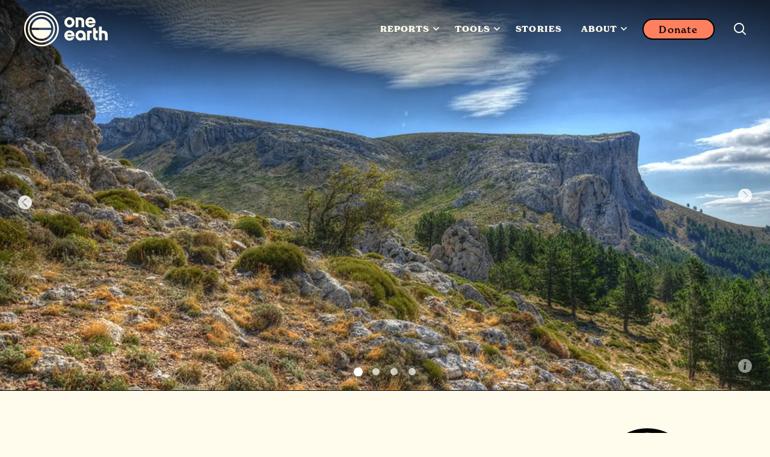

--- FILE ---
content_type: text/html; charset=UTF-8
request_url: https://www.oneearth.org/ecoregions/iberian-conifer-forests/
body_size: 17397
content:
<!doctype html> <html lang=en> <head> <meta charset=utf-8> <meta http-equiv=X-UA-Compatible content="IE=edge"> <meta name=viewport content="width=device-width, initial-scale=1.0, minimum-scale=1.0"> <link rel=preconnect href=https://fonts.googleapis.com> <link rel=preconnect href=https://fonts.gstatic.com crossorigin> <link rel=preconnect href=https://maxcdn.bootstrapcdn.com> <link rel=preconnect href=https://widget.thegivingblock.com> <link rel=preconnect href=https://use.typekit.net> <link rel=preconnect href=https://secure.qgiv.com crossorigin> <link rel=dns-prefetch href=//secure.qgiv.com> <link rel=preload as=script href=https://secure.qgiv.com/resources/core/js/embed.js> <script defer src=https://secure.qgiv.com/resources/core/js/embed.js type="3244d07c5167fd98c6b523d6-text/javascript"></script> <noscript> <!--New fonts--> <link rel=stylesheet href="https://fonts.googleapis.com/css2?family=Inter:ital,opsz,wght@0,14..32,100..900;1,14..32,100..900&display=swap"> </noscript> <!--New font--> <link rel=stylesheet href=https://use.typekit.net/fjh7lrc.css> <link rel=stylesheet href=/assets/stylesheets/main.9237a3457cf6fbee853d.css> <link rel=stylesheet href=https://maxcdn.bootstrapcdn.com/font-awesome/4.7.0/css/font-awesome.min.css> <!--Start cookieyes banner--> <script id=cookieyes type="3244d07c5167fd98c6b523d6-text/javascript" src=https://cdn-cookieyes.com/client_data/5fff51dc25ec19d65227c05a/script.js async></script> <!--Google Tag Manager--> <script type="3244d07c5167fd98c6b523d6-text/javascript">(function(w,d,s,l,i){w[l]=w[l]||[];w[l].push({'gtm.start':
new Date().getTime(),event:'gtm.js'});var f=d.getElementsByTagName(s)[0],
j=d.createElement(s),dl=l!='dataLayer'?'&l='+l:'';j.async=true;j.src=
'https://www.googletagmanager.com/gtm.js?id='+i+dl;f.parentNode.insertBefore(j,f);
})(window,document,'script','dataLayer','GTM-TNLJPHF');</script> <!--Clarity tracking code for https://oneearth.org/--> <script type="3244d07c5167fd98c6b523d6-text/javascript">(function(c,l,a,r,i,t,y){c[a]=c[a]||function(){(c[a].q=c[a].q||[]).push(arguments)};t=l.createElement(r);t.async=1;t.src="https://www.clarity.ms/tag/"+i+"?ref=bwt";y=l.getElementsByTagName(r)[0];y.parentNode.insertBefore(t,y);})(window, document, "clarity", "script", "gmqqwozmxg");</script> <script type="3244d07c5167fd98c6b523d6-text/javascript" src=https://extend.vimeocdn.com/ga/101327518.js defer></script> <title>Iberian Conifer Forests | One Earth</title> <meta property=og:title content="Iberian Conifer Forests | One Earth"> <meta name=twitter:title content="Iberian Conifer Forests | One Earth"> <meta name=description content="This ecoregion spreads geographically all along the main central eastern and southeastern mountain ranges of Spain."> <meta property=og:description content="This ecoregion spreads geographically all along the main central eastern and southeastern mountain ranges of Spain."> <meta name=twitter:description content="This ecoregion spreads geographically all along the main central eastern and southeastern mountain ranges of Spain."> <link rel=canonical href="https://www.oneearth.org/ecoregions/iberian-conifer-forests/"> <meta property=og:url content="https://www.oneearth.org/ecoregions/iberian-conifer-forests/"> <meta property=og:image content="https://images.takeshape.io/86ce9525-f5f2-4e97-81ba-54e8ce933da7/dev/259195e2-72c4-4534-8ece-9f435bc4f054/792%20Iberian%20conifer%20forests%20-%20monscanus.jpg?auto=compress%2Cformat&amp;h=630&amp;w=1200"> <meta name=twitter:image content="https://images.takeshape.io/86ce9525-f5f2-4e97-81ba-54e8ce933da7/dev/259195e2-72c4-4534-8ece-9f435bc4f054/792%20Iberian%20conifer%20forests%20-%20monscanus.jpg?auto=compress%2Cformat&amp;h=630&amp;w=1200"> <meta property=og:site_name content="One Earth"> <meta property=og:locale content=en_US> <meta property=og:type content=website> <meta name=twitter:card content=summary_large_image> <meta name=twitter:site content=@oneearth> <meta name=twitter:creator content=@oneearth> <meta property=fb:app_id content=4212492508767424> <meta property=article:published_time content=2021-12-15> <meta name=facebook-domain-verification content=ef4adgfj0c0845qv7b04eoj9cpv0pg> <link rel=alternate type=application/rss+xml href=https://oneearth.org/rss.xml> <!--Structured Data--> <script type=application/ld+json> { "@context": "http://schema.org", "@type": "Organization", "name": "One Earth", "url": "https://www.oneearth.org", "logo":{ "@type": "ImageObject", "url": "https://images.takeshape.io/86ce9525-f5f2-4e97-81ba-54e8ce933da7/dev/555adc38-2676-4edf-b2d8-f869332f091b/One-Earth-logo-2021.png?auto=format%2Ccompress" }, "address":{ "@type": "PostalAddress", "streetAddress": "8611 Washington Blvd #8633", "addressLocality": "Culver City", "addressRegion": "CA", "postalCode": "90232", "addressCountry": "US" }, "sameAs": [ "https://www.facebook.com/oneearth/", "https://www.instagram.com/oneearth/", "https://twitter.com/oneearth", "https://g.page/r/CankI_tCOsZ0EBA", "https://www.youtube.com/oneearth", "https://www.tiktok.com/@oneearthofficial?lang=en", "https://www.linkedin.com/company/oneearth/" ] } </script> <!--Favicon--> <link rel=icon href=/favicon.ico> </head> <body class="body--story body--ecoregion"> <!--Google Tag Manager osote (noscript)--> <noscript><iframe src="https://www.googletagmanager.com/ns.html?id=GTM-TNLJPHF" height=0 width=0 style=display:none;visibility:hidden></iframe></noscript> <!--End Google Tag Manager (noscript)--> <div class=wrapper id=app> <pageheader inline-template> <header class=page-header :class="{ 'is-sticky': isSticky, 'is-open': isOpen, 'is-search-open': isSearchOpen }"> <div class=page-header__inner> <a href="/" class=page-header__logo title="One Earth"> <div class="page-header__vector page-header__vector--light" title="One Earth"> <div><svg width=100% height=100% viewbox="0 0 3471 1559" version=1.1 xmlns=http://www.w3.org/2000/svg xmlns:xlink=http://www.w3.org/1999/xlink xml:space=preserve xmlns:serif="http://www.serif.com/" style=fill-rule:evenodd;clip-rule:evenodd;stroke-linejoin:round;stroke-miterlimit:2;><g><g id=Layer_1-2><path d="M1711.91,336.825c-105.88,0.579 -192.196,88.467 -192.196,195.562c-0,107.092 86.891,194.98 192.196,195.563c109.333,0 192.195,-84.396 192.195,-196.146c0,-106.512 -86.316,-194.4 -192.195,-194.979Zm-0,293.342c-51.788,-0 -92.067,-42.488 -92.067,-97.2c-0,-47.725 36.825,-98.363 92.067,-98.363c54.666,0 90.92,51.221 90.92,98.946c0.575,54.129 -39.708,96.617 -90.92,96.617Z" style=fill-rule:nonzero;></path><path d="M2763.8,1115.58c-40.279,0 -58.117,-30.846 -58.117,-100.108l0.001,-72.171l70.775,-0l-0,-97.783l-56.967,-0c-7.479,-0 -13.809,-6.4 -13.809,-13.967l0.001,-86.725l-103.58,0l0,291.6c0,35.504 3.45,87.304 33.95,124.554c28.196,32.592 68.475,51.217 111.059,51.8l28.77,0l0,-97.783l-12.083,0.583Z" style=fill-rule:nonzero;></path><path d="M3118.27,897.317c-28.196,-32.592 -68.475,-51.217 -111.058,-51.8l-63.296,-0c-7.484,-0 -13.813,-6.4 -13.813,-13.967l0,-134.45l-103.579,-0l-0,516.262l103.579,0l0,-270.062l60.421,-0c40.279,-0 58.117,30.846 58.117,100.108l-0,169.954l103.579,0l-0,-190.908c-0,-36.083 -3.45,-87.887 -33.95,-125.137Z" style=fill-rule:nonzero;></path><path d="M2236.13,400.846c-28.196,-32.592 -68.479,-51.217 -111.058,-51.8l-180.112,-0l-0,367.841l103.579,0l-0,-270.641l60.421,-0c40.279,-0 58.116,30.846 58.116,100.108l0,169.954l103.579,0l0,-190.908c-0.575,-35.504 -4.604,-87.304 -34.525,-124.554Z" style=fill-rule:nonzero;></path><path d="M2376.54,845.517l-0,367.845l103.579,0l-0,-256.095c-0,-7.567 6.329,-13.967 13.808,-13.967l56.971,-0l-0,-97.783l-174.358,-0Z" style=fill-rule:nonzero;></path><path d="M2133.7,833.296c-105.879,0.583 -193.346,88.467 -193.346,196.141c0,109.425 81.713,194.984 185.867,194.984c35.675,-0 81.712,-19.209 95.521,-45.4l-0,34.341l103.579,0.001l-0,-189.742c0.575,-105.35 -85.742,-190.325 -191.621,-190.325Zm0,293.342c-51.787,-0 -92.067,-42.488 -92.067,-97.2c0,-47.725 36.825,-98.363 92.067,-98.363c54.667,0 90.921,51.221 90.921,98.946c0,54.129 -39.704,96.617 -90.921,96.617Z" style=fill-rule:nonzero;></path><path d="M1781.54,1097.54c-16.113,22.116 -42.009,34.337 -69.054,33.758c-39.13,-0 -73.655,-23.284 -82.288,-62.859l270.454,0.58c2.879,-13.388 4.029,-27.355 4.029,-41.325c-0.575,-106.509 -87.466,-193.234 -192.77,-193.234c-105.88,0 -192.771,87.888 -192.771,194.979c-0,107.096 86.891,194.984 192.771,194.984l0.575,-0c80.562,1.162 153.641,-49.475 181.262,-126.3l-112.208,-0l-0,-0.584Zm-69.629,-172.283c39.129,0 73.654,23.284 82.287,62.863l-164.575,-0c8.633,-39.579 43.158,-62.863 82.288,-62.863Z" style=fill-rule:nonzero;></path><path d="M2572.76,601.067c-16.113,22.116 -42.009,34.337 -69.055,33.758c-39.129,-0 -73.654,-23.283 -82.287,-62.863l270.454,0.584c2.879,-13.388 4.029,-27.354 4.029,-41.325c-0.575,-106.509 -87.466,-193.234 -192.771,-193.234c-105.879,0 -192.771,87.888 -192.771,194.98c0.001,107.096 86.892,194.983 192.771,194.983l0.575,0c80.563,1.163 153.642,-49.475 181.263,-126.304l-112.208,-0l-0,-0.579Zm-69.055,-172.284c39.13,0 73.655,23.284 82.288,62.863l-164.575,-0c8.633,-39.579 43.158,-62.863 82.287,-62.863Z" style=fill-rule:nonzero;></path></g><path d="M655.417,1440.93c-361.371,0 -655.417,-295.67 -655.417,-660.604c0,-365.512 294.046,-662.929 655.417,-662.929c361.375,-0 655.421,297.417 655.421,662.929c-0.575,364.934 -294.621,660.604 -655.421,660.604m-0,-1261.26c-327.421,0 -593.846,268.9 -593.846,600.654c-0,331.175 265.85,600.659 593.846,600.659c327.425,-0 592.121,-270.646 592.121,-600.659c-0.575,-330.008 -266.426,-600.654 -592.121,-600.654" style=fill-rule:nonzero;></path><path d="M655.417,1296.01c-281.959,0 -510.984,-231.646 -510.984,-516.841c0,-285.196 229.025,-516.842 510.984,-516.842c281.962,-0 510.987,231.646 510.987,516.842c-0.575,285.195 -229.6,516.841 -510.987,516.841m-0,-972.571c-248.584,0 -449.413,203.13 -449.413,454.567c0,251.433 200.829,454.563 449.413,454.563c248.587,-0 449.416,-203.13 449.416,-454.563c-0.579,-249.692 -201.404,-454.567 -449.416,-454.567" style=fill-rule:nonzero;></path><path d="M1025.42,739.008c-19.563,-189.162 -177.808,-336.416 -370.004,-336.416c-192.192,-0 -350.438,147.254 -370.575,336.995l740.579,0l-0,-0.579Z" style=fill-rule:nonzero;></path><path d="M284.842,819.325c19.562,189.163 177.808,336.996 370.575,336.996c192.196,-0 350.441,-147.254 370.579,-336.996l-741.154,0Z" style=fill-rule:nonzero;></path></g></svg></div> </div> <div class="page-header__vector page-header__vector--dark" title="One Earth"> <div><svg width=100% height=100% viewbox="0 0 3471 1559" version=1.1 xmlns=http://www.w3.org/2000/svg xmlns:xlink=http://www.w3.org/1999/xlink xml:space=preserve xmlns:serif="http://www.serif.com/" style=fill-rule:evenodd;clip-rule:evenodd;stroke-linejoin:round;stroke-miterlimit:2;><g><g id=Layer_1-2><path d="M1711.91,336.825c-105.88,0.579 -192.196,88.467 -192.196,195.562c-0,107.092 86.891,194.98 192.196,195.563c109.333,0 192.195,-84.396 192.195,-196.146c0,-106.512 -86.316,-194.4 -192.195,-194.979Zm-0,293.342c-51.788,-0 -92.067,-42.488 -92.067,-97.2c-0,-47.725 36.825,-98.363 92.067,-98.363c54.666,0 90.92,51.221 90.92,98.946c0.575,54.129 -39.708,96.617 -90.92,96.617Z" style=fill-rule:nonzero;></path><path d="M2763.8,1115.58c-40.279,0 -58.117,-30.846 -58.117,-100.108l0.001,-72.171l70.775,-0l-0,-97.783l-56.967,-0c-7.479,-0 -13.809,-6.4 -13.809,-13.967l0.001,-86.725l-103.58,0l0,291.6c0,35.504 3.45,87.304 33.95,124.554c28.196,32.592 68.475,51.217 111.059,51.8l28.77,0l0,-97.783l-12.083,0.583Z" style=fill-rule:nonzero;></path><path d="M3118.27,897.317c-28.196,-32.592 -68.475,-51.217 -111.058,-51.8l-63.296,-0c-7.484,-0 -13.813,-6.4 -13.813,-13.967l0,-134.45l-103.579,-0l-0,516.262l103.579,0l0,-270.062l60.421,-0c40.279,-0 58.117,30.846 58.117,100.108l-0,169.954l103.579,0l-0,-190.908c-0,-36.083 -3.45,-87.887 -33.95,-125.137Z" style=fill-rule:nonzero;></path><path d="M2236.13,400.846c-28.196,-32.592 -68.479,-51.217 -111.058,-51.8l-180.112,-0l-0,367.841l103.579,0l-0,-270.641l60.421,-0c40.279,-0 58.116,30.846 58.116,100.108l0,169.954l103.579,0l0,-190.908c-0.575,-35.504 -4.604,-87.304 -34.525,-124.554Z" style=fill-rule:nonzero;></path><path d="M2376.54,845.517l-0,367.845l103.579,0l-0,-256.095c-0,-7.567 6.329,-13.967 13.808,-13.967l56.971,-0l-0,-97.783l-174.358,-0Z" style=fill-rule:nonzero;></path><path d="M2133.7,833.296c-105.879,0.583 -193.346,88.467 -193.346,196.141c0,109.425 81.713,194.984 185.867,194.984c35.675,-0 81.712,-19.209 95.521,-45.4l-0,34.341l103.579,0.001l-0,-189.742c0.575,-105.35 -85.742,-190.325 -191.621,-190.325Zm0,293.342c-51.787,-0 -92.067,-42.488 -92.067,-97.2c0,-47.725 36.825,-98.363 92.067,-98.363c54.667,0 90.921,51.221 90.921,98.946c0,54.129 -39.704,96.617 -90.921,96.617Z" style=fill-rule:nonzero;></path><path d="M1781.54,1097.54c-16.113,22.116 -42.009,34.337 -69.054,33.758c-39.13,-0 -73.655,-23.284 -82.288,-62.859l270.454,0.58c2.879,-13.388 4.029,-27.355 4.029,-41.325c-0.575,-106.509 -87.466,-193.234 -192.77,-193.234c-105.88,0 -192.771,87.888 -192.771,194.979c-0,107.096 86.891,194.984 192.771,194.984l0.575,-0c80.562,1.162 153.641,-49.475 181.262,-126.3l-112.208,-0l-0,-0.584Zm-69.629,-172.283c39.129,0 73.654,23.284 82.287,62.863l-164.575,-0c8.633,-39.579 43.158,-62.863 82.288,-62.863Z" style=fill-rule:nonzero;></path><path d="M2572.76,601.067c-16.113,22.116 -42.009,34.337 -69.055,33.758c-39.129,-0 -73.654,-23.283 -82.287,-62.863l270.454,0.584c2.879,-13.388 4.029,-27.354 4.029,-41.325c-0.575,-106.509 -87.466,-193.234 -192.771,-193.234c-105.879,0 -192.771,87.888 -192.771,194.98c0.001,107.096 86.892,194.983 192.771,194.983l0.575,0c80.563,1.163 153.642,-49.475 181.263,-126.304l-112.208,-0l-0,-0.579Zm-69.055,-172.284c39.13,0 73.655,23.284 82.288,62.863l-164.575,-0c8.633,-39.579 43.158,-62.863 82.287,-62.863Z" style=fill-rule:nonzero;></path></g><path d="M655.417,1440.93c-361.371,0 -655.417,-295.67 -655.417,-660.604c0,-365.512 294.046,-662.929 655.417,-662.929c361.375,-0 655.421,297.417 655.421,662.929c-0.575,364.934 -294.621,660.604 -655.421,660.604m-0,-1261.26c-327.421,0 -593.846,268.9 -593.846,600.654c-0,331.175 265.85,600.659 593.846,600.659c327.425,-0 592.121,-270.646 592.121,-600.659c-0.575,-330.008 -266.426,-600.654 -592.121,-600.654" style=fill-rule:nonzero;></path><path d="M655.417,1296.01c-281.959,0 -510.984,-231.646 -510.984,-516.841c0,-285.196 229.025,-516.842 510.984,-516.842c281.962,-0 510.987,231.646 510.987,516.842c-0.575,285.195 -229.6,516.841 -510.987,516.841m-0,-972.571c-248.584,0 -449.413,203.13 -449.413,454.567c0,251.433 200.829,454.563 449.413,454.563c248.587,-0 449.416,-203.13 449.416,-454.563c-0.579,-249.692 -201.404,-454.567 -449.416,-454.567" style=fill-rule:nonzero;></path><path d="M1025.42,739.008c-19.563,-189.162 -177.808,-336.416 -370.004,-336.416c-192.192,-0 -350.438,147.254 -370.575,336.995l740.579,0l-0,-0.579Z" style=fill-rule:nonzero;></path><path d="M284.842,819.325c19.562,189.163 177.808,336.996 370.575,336.996c192.196,-0 350.441,-147.254 370.579,-336.996l-741.154,0Z" style=fill-rule:nonzero;></path></g></svg></div> </div> </a> <nav class=page-nav> <ul class=page-nav__list> <li> <div class=dropdown> <span class=dropdown__trigger>Reports <span class=dropdown__caret><svg xmlns=http://www.w3.org/2000/svg viewbox="0 0 800 497"><path d="M798.021,86.098c-3.028,12.297 -9.4,23.111 -18.097,32.263l-379.932,378.194c-127.352,-126.787 -257.911,-250.463 -382.008,-380.415c-2.304,-2.676 -2.29,-2.655 -4.469,-5.448c-6.593,-9.421 -11.159,-19.78 -12.814,-31.201c-3.476,-23.986 6.152,-48.558 25.014,-63.876c5.379,-4.372 11.414,-7.931 17.855,-10.524c7.283,-2.938 15.069,-4.641 22.917,-5.014c8.952,-0.42 17.966,0.876 26.421,3.821c9.848,3.428 18.462,9.035 25.993,16.166l281.091,279.87c94.448,-94.021 186.593,-190.401 283.401,-282.022c2.682,-2.297 2.662,-2.276 5.475,-4.441c8.525,-5.918 17.78,-10.228 28.021,-12.2c22.6,-4.352 46.476,2.889 62.739,19.124c4.951,4.945 9.151,10.648 12.406,16.834c4.773,9.069 7.172,18.828 7.904,28.993c0.083,3.359 0.083,3.338 0,6.669c-0.324,4.469 -0.848,8.849 -1.917,13.207Z"></path></svg> </span></span> <div class=dropdown__menu> <div class=dropdown__list> <div class=rotatedLink>Reports </div> <div class=megamenuItem> <div class=megamenuItem__title>New Report: Minding the Gaps</div> <div class=megamenuItem__blurb>Explore our 2025 report revealing where billions are missing in climate funding and how to close the gaps.</div> <div class=megamenuItem__button><a class=button href=https://mindingthegaps.oneearth.org>New Report: Minding the Gaps</a></div> </div> <div class=megamenuItem> <div class=megamenuItem__title>Reports and Publications</div> <div class=megamenuItem__blurb>We&#39;ve supported the development and publication of more than 45 groundbreaking scientific reports. </div> <div class=megamenuItem__buttonSet> <a class=button href="/reports/">View All Reports</a> </div> </div> </div> </div> </div> </li> <li> <div class=dropdown> <span class=dropdown__trigger>Tools <span class=dropdown__caret><svg xmlns=http://www.w3.org/2000/svg viewbox="0 0 800 497"><path d="M798.021,86.098c-3.028,12.297 -9.4,23.111 -18.097,32.263l-379.932,378.194c-127.352,-126.787 -257.911,-250.463 -382.008,-380.415c-2.304,-2.676 -2.29,-2.655 -4.469,-5.448c-6.593,-9.421 -11.159,-19.78 -12.814,-31.201c-3.476,-23.986 6.152,-48.558 25.014,-63.876c5.379,-4.372 11.414,-7.931 17.855,-10.524c7.283,-2.938 15.069,-4.641 22.917,-5.014c8.952,-0.42 17.966,0.876 26.421,3.821c9.848,3.428 18.462,9.035 25.993,16.166l281.091,279.87c94.448,-94.021 186.593,-190.401 283.401,-282.022c2.682,-2.297 2.662,-2.276 5.475,-4.441c8.525,-5.918 17.78,-10.228 28.021,-12.2c22.6,-4.352 46.476,2.889 62.739,19.124c4.951,4.945 9.151,10.648 12.406,16.834c4.773,9.069 7.172,18.828 7.904,28.993c0.083,3.359 0.083,3.338 0,6.669c-0.324,4.469 -0.848,8.849 -1.917,13.207Z"></path></svg> </span></span> <div class=dropdown__menu> <div class=dropdown__list> <div class=rotatedLink>Tools </div> <div class=megamenuItem> <div class=megamenuItem__title>Solutions Hub</div> <div class=megamenuItem__blurb>Dive into stories, science, and projects that bring climate and nature solutions to life. Designed to inspire action and connect you to a worldwide movement of people creating change.</div> <div class=megamenuItem__buttonSet> <a class=button href="/categories/">Explore Solutions Hub</a> </div> </div> <div class=megamenuItem> <div class=megamenuItem__title>One Earth Navigator</div> <div class=megamenuItem__blurb>Global transformation takes root locally. By caring for your home, you join a worldwide movement to protect our planet. Discover how your bioregion connects you to the Earth’s web of life.</div> <div class=megamenuItem__buttonSet> <a class=button href="/navigator/">Discover your bioregion</a> </div> </div> <div class=megamenuItem> <div class=megamenuItem__title>Global Safety Net</div> <div class=megamenuItem__blurb>The blueprint of priority lands and oceans that we most urgently need to protect and restore. Learn more about the science and explore where conservation efforts will have the greatest impact.</div> <div class=megamenuItem__buttonSet> <a class=button href="https://www.globalsafetynet.app/viewer/">View Global Safety Net</a> </div> </div> <div class=megamenuItem> <div class=megamenuItem__title>Finance Tracker</div> <div class=megamenuItem__blurb>A powerful new tool built with our partners at Vibrant Data Labs that maps how billions in climate funding is flowing to solutions across Energy Transition, Nature Conservation, and Regenerative Agriculture. </div> <div class=megamenuItem__buttonSet> <a class=button href="https://oneearth.climatefinancetracker.com/">Discover the Data</a> </div> </div> </div> </div> </div> </li> <li> <a href="/stories/" class=page-nav__link>Stories</a> </li> <li> <div class=dropdown> <span class=dropdown__trigger>About <span class=dropdown__caret><svg xmlns=http://www.w3.org/2000/svg viewbox="0 0 800 497"><path d="M798.021,86.098c-3.028,12.297 -9.4,23.111 -18.097,32.263l-379.932,378.194c-127.352,-126.787 -257.911,-250.463 -382.008,-380.415c-2.304,-2.676 -2.29,-2.655 -4.469,-5.448c-6.593,-9.421 -11.159,-19.78 -12.814,-31.201c-3.476,-23.986 6.152,-48.558 25.014,-63.876c5.379,-4.372 11.414,-7.931 17.855,-10.524c7.283,-2.938 15.069,-4.641 22.917,-5.014c8.952,-0.42 17.966,0.876 26.421,3.821c9.848,3.428 18.462,9.035 25.993,16.166l281.091,279.87c94.448,-94.021 186.593,-190.401 283.401,-282.022c2.682,-2.297 2.662,-2.276 5.475,-4.441c8.525,-5.918 17.78,-10.228 28.021,-12.2c22.6,-4.352 46.476,2.889 62.739,19.124c4.951,4.945 9.151,10.648 12.406,16.834c4.773,9.069 7.172,18.828 7.904,28.993c0.083,3.359 0.083,3.338 0,6.669c-0.324,4.469 -0.848,8.849 -1.917,13.207Z"></path></svg> </span></span> <div class=dropdown__menu> <div class=dropdown__list> <div class=rotatedLink>About </div> <div class=megamenuItem> <div class=megamenuItem__title>Our Mission</div> <div class=megamenuItem__blurb>We connect people from around the world to solve humanity&#39;s greatest ecological challenges—together.</div> <div class=megamenuItem__buttonSet> <a class=button href="/our-mission/">View Mission</a> </div> </div> <div class=megamenuItem> <div class=megamenuItem__title>Our Team and Board</div> <div class=megamenuItem__blurb>Meet One Earth’s dedicated staff, lead advisors, and board of directors. </div> <div class=megamenuItem__buttonSet> <a class=button href="/team/">Meet the Team</a> </div> </div> <div class=megamenuItem> <div class=megamenuItem__title>Solutions Framework</div> <div class=megamenuItem__blurb>75+ science-backed solutions that put equity and nature at the center. </div> <div class=megamenuItem__buttonSet> <a class=button href="/solutions/">Explore our Framework</a> </div> </div> <div class=megamenuItem> <div class=megamenuItem__title>More</div> <div class=megamenuItem__blurb></div> <div class=megamenuItem__buttonSet> <a class=button href="/advisors/">Advisors</a> <a class=button href="/reports-financials/">Financials &amp; Annual Reports</a> <a class=button href="/partners/">Our Network</a> <a class=button href="/press/">Press</a> </div> </div> </div> </div> </div> </li> </ul> <a href="/donate/" class="button button--ghost donate-button">Donate</a> <button class=toggle-search @click=toggleSearch aria-label="Search this site"> <span class=toggle-search__open><svg viewbox="0 0 19 19" version=1.1 xmlns=http://www.w3.org/2000/svg xmlns:xlink=http://www.w3.org/1999/xlink> <path d="M18.7107714,17.3536286 L14.4391086,13.0819672 C14.9582381,12.4293483 15.3735349,11.6654981 15.6850103,10.7903967 C15.9964885,9.91529533 16.1522248,9.00312731 16.1522248,8.05386132 C16.1522248,6.9414463 15.9371608,5.89578881 15.5070243,4.9168604 C15.0917219,3.93793199 14.5169839,3.08509167 13.7827876,2.35831097 C13.0485913,1.63153311 12.1920432,1.05308448 11.2131148,0.62295082 C10.2341863,0.207645527 9.18852886,0 8.07611384,0 C6.96369596,0 5.91803848,0.207645527 4.93911007,0.62295082 C3.96018166,1.05308448 3.10363354,1.63153311 2.3694378,2.35831097 C1.63524234,3.08509167 1.06050179,3.93793199 0.645199063,4.9168604 C0.215064209,5.89578881 0,6.9414463 0,8.05386132 C0,9.18111326 0.215064209,10.2341863 0.645199063,11.2131148 C1.06050179,12.1920403 1.63524234,13.0448806 2.3694378,13.7716613 C3.10363354,14.498442 3.96018166,15.0768907 4.93911007,15.5070243 C5.91803848,15.9223268 6.96369596,16.1299752 8.07611384,16.1299752 C9.02537413,16.1299752 9.92271378,15.9742389 10.7681499,15.6627635 C11.613586,15.3512852 12.3922674,14.9359885 13.104214,14.4168618 L17.3758768,18.6885232 C17.4797038,18.7923488 17.5946514,18.8665089 17.7207253,18.9110056 C17.8467991,18.9555023 17.9543311,18.9777503 18.043327,18.9777503 C18.1323199,18.9777503 18.2398519,18.9555023 18.3659258,18.9110056 C18.4919996,18.8665089 18.6069472,18.7923488 18.7107714,18.6885232 C18.9035914,18.495704 19,18.2732239 19,18.0210759 C19,17.7689279 18.9035914,17.5464477 18.7107714,17.3536286 Z M1.91334895,8.05386132 C1.91334895,7.20842522 2.06908523,6.40749699 2.38056206,5.65105102 C2.70687125,4.90944195 3.14812433,4.25683155 3.70433184,3.69320558 C4.2605422,3.12958246 4.91685756,2.69203889 5.67330353,2.38056064 C6.4149126,2.05425117 7.21584367,1.89109928 8.07611384,1.89109928 C8.93638115,1.89109928 9.73731222,2.05425117 10.4789241,2.38056064 C11.2353673,2.69203889 11.8916826,3.12958246 12.447893,3.69320558 C13.0041005,4.25683155 13.4453547,4.90944195 13.7716642,5.65105102 C14.0831396,6.40749699 14.2388759,7.20842522 14.2388759,8.05386132 C14.2388759,8.91413148 14.0831396,9.71506256 13.7716642,10.4566716 C13.4601859,11.1982835 13.0152268,11.8583095 12.4367696,12.4367667 C12.4367696,12.4367667 12.4367696,12.4367667 12.4367696,12.4367667 C12.4367696,12.4367667 12.4367696,12.4367667 12.4367696,12.4367667 C11.8731436,13.0003927 11.2205332,13.4416441 10.4789241,13.7605379 C9.73731222,14.0794289 8.93638115,14.2388759 8.07611384,14.2388759 C7.21584367,14.2388759 6.4149126,14.0757211 5.67330353,13.7494117 C4.91685756,13.423105 4.2605422,12.9818508 3.70433184,12.4256433 C3.14812433,11.869433 2.70687125,11.2131176 2.38056206,10.4566716 C2.06908523,9.71506256 1.91334895,8.91413148 1.91334895,8.05386132 Z"></path> </svg> </span> <span class=toggle-search__close><svg viewbox="0 0 24 24" xmlns=http://www.w3.org/2000/svg><path d="M9.879 11.667L.333 21.213l2.121 2.122L12 13.789l9.546 9.546 2.121-2.122-9.546-9.546 9.546-9.546L21.546 0 12 9.546 2.454 0 .333 2.121l9.546 9.546z"></path></svg> </span> </button> <button class=page-header__burger @click=toggleOpen aria-label="Mobile menu"> <span></span> </button> </nav> </div> <div class=panel-nav> <div class=panel-nav__inner> <div class=panel-nav__search> <form action="/search/" method=get> <input type=search id=search class=panel-nav__input placeholder="Enter a keyword" name=q> <button type=submit class=panel-nav__submit aria-label="Search now"> <svg viewbox="0 0 100 79" version=1.1 xmlns=http://www.w3.org/2000/svg xmlns:xlink=http://www.w3.org/1999/xlink> <polygon points="100 39.3334732 60.6665268 0 53.1664113 7.55558242 79.6109497 34.0001209 0 34.0001209 0 44.6668255 79.6109497 44.6668255 53.1664113 71.111364 60.6665268 78.6669464"></polygon> </svg> </button> </form> </div> </div> </div> </header> </pageheader> <mobilenav inline-template> <div class=mobile-nav v-bind:class="{'is-open': isOpen}"> <div class=mobile-nav__inner> <ul class=mobile-nav__list> <li> <div class=mobile-nav__heading @click=toggleHeading>Reports</div> <ul> <li> <div class=mobilesublinkItem> <a class=mobilesublinkItem__heading href=https://mindingthegaps.oneearth.org>New Report: Minding the Gaps</a> <div class=mobilesublinkItem__blurb>Explore our 2025 report revealing where billions are missing in climate funding and how to close the gaps.</div> <div class=mobilesublinkItem__buttonSet> <div class=mobilesublinkItem__buttonSet> <a class=button href=https://mindingthegaps.oneearth.org>Discover Climate Finance Opportunities</a> </div> </div> </div></li> <li> <div class=mobilesublinkItem> <a class=mobilesublinkItem__heading>Reports and Publications</a> <div class=mobilesublinkItem__blurb>We&#39;ve supported the development and publication of more than 45 groundbreaking scientific reports. </div> <div class=mobilesublinkItem__buttonSet> <div class=mobilesublinkItem__buttonSet> <a class=button href="/reports/">View All Reports</a> </div> </div> </div></li> </ul> </li> <li> <div class=mobile-nav__heading @click=toggleHeading>Tools</div> <ul> <li> <div class=mobilesublinkItem> <a class=mobilesublinkItem__heading>Solutions Hub</a> <div class=mobilesublinkItem__blurb>Dive into stories, science, and projects that bring climate and nature solutions to life. Designed to inspire action and connect you to a worldwide movement of people creating change.</div> <div class=mobilesublinkItem__buttonSet> <div class=mobilesublinkItem__buttonSet> <a class=button href="/categories/">Explore Solutions Hub</a> </div> </div> </div></li> <li> <div class=mobilesublinkItem> <a class=mobilesublinkItem__heading>One Earth Navigator</a> <div class=mobilesublinkItem__blurb>Global transformation takes root locally. By caring for your home, you join a worldwide movement to protect our planet. Discover how your bioregion connects you to the Earth’s web of life.</div> <div class=mobilesublinkItem__buttonSet> <div class=mobilesublinkItem__buttonSet> <a class=button href="/navigator/">Discover your bioregion</a> </div> </div> </div></li> <li> <div class=mobilesublinkItem> <a class=mobilesublinkItem__heading>Global Safety Net</a> <div class=mobilesublinkItem__blurb>The blueprint of priority lands and oceans that we most urgently need to protect and restore. Learn more about the science and explore where conservation efforts will have the greatest impact.</div> <div class=mobilesublinkItem__buttonSet> <div class=mobilesublinkItem__buttonSet> <a class=button href="https://www.globalsafetynet.app/viewer/">View Global Safety Net</a> </div> </div> </div></li> <li> <div class=mobilesublinkItem> <a class=mobilesublinkItem__heading>Finance Tracker</a> <div class=mobilesublinkItem__blurb>A powerful new tool built with our partners at Vibrant Data Labs that maps how billions in climate funding is flowing to solutions across Energy Transition, Nature Conservation, and Regenerative Agriculture. </div> <div class=mobilesublinkItem__buttonSet> <div class=mobilesublinkItem__buttonSet> <a class=button href="https://oneearth.climatefinancetracker.com/">Discover the Data</a> </div> </div> </div></li> </ul> </li> <li> <a href="/stories/" class=mobile-nav__link>Stories</a> <ul> </ul> </li> <li> <div class=mobile-nav__heading @click=toggleHeading>About</div> <ul> <li> <div class=mobilesublinkItem> <a class=mobilesublinkItem__heading>Our Mission</a> <div class=mobilesublinkItem__blurb>We connect people from around the world to solve humanity&#39;s greatest ecological challenges—together.</div> <div class=mobilesublinkItem__buttonSet> <div class=mobilesublinkItem__buttonSet> <a class=button href="/our-mission/">View Mission</a> </div> </div> </div></li> <li> <div class=mobilesublinkItem> <a class=mobilesublinkItem__heading>Our Team and Board</a> <div class=mobilesublinkItem__blurb>Meet One Earth’s dedicated staff, lead advisors, and board of directors. </div> <div class=mobilesublinkItem__buttonSet> <div class=mobilesublinkItem__buttonSet> <a class=button href="/team/">Meet the Team</a> </div> </div> </div></li> <li> <div class=mobilesublinkItem> <a class=mobilesublinkItem__heading>Solutions Framework</a> <div class=mobilesublinkItem__blurb>75+ science-backed solutions that put equity and nature at the center. </div> <div class=mobilesublinkItem__buttonSet> <div class=mobilesublinkItem__buttonSet> <a class=button href="/solutions/">Explore our Framework</a> </div> </div> </div></li> <li> <div class=mobilesublinkItem> <a class=mobilesublinkItem__heading>More</a> <div class=mobilesublinkItem__blurb></div> <div class=mobilesublinkItem__buttonSet> <div class=mobilesublinkItem__buttonSet> <a class=button href="/advisors/">Advisors</a> <a class=button href="/reports-financials/">Financials &amp; Annual Reports</a> <a class=button href="/partners/">Our Network</a> <a class=button href="/press/">Press</a> </div> </div> </div></li> </ul> </li> </ul> </div> <div class=mobile-nav__mottoBox> <div class=mobile-nav__mottoBox__premotto>One Earth</div> <div class=mobile-nav__mottoBox__motto>Creating momentum with solutions, strategy, and storytelling.</div> <div class=mobile-nav__mottoBox__mottoSmall><p>One Earth provides tools and resources to help philanthropists, investors, policymakers, and everyday citizens create impact where it matters most.</p></div> <a href="/donate/" class="button button--ghost donate-button">Donate Now</a> </div> </div> </mobilenav> <main class=main> <slider inline-template delay=5000> <div class="hero hero--ecoregion"> <div class=hero__background> <div class=hero-slider> <img src="https://images.takeshape.io/86ce9525-f5f2-4e97-81ba-54e8ce933da7/dev/259195e2-72c4-4534-8ece-9f435bc4f054/792%20Iberian%20conifer%20forests%20-%20monscanus.jpg?auto=compress%2Cformat&amp;w=1600" alt="Iberian Conifer Forests" data-image v-imageloaded> <img src="https://images.takeshape.io/86ce9525-f5f2-4e97-81ba-54e8ce933da7/dev/d882cef1-e7f2-44b7-8113-6bd9b93a0c43/792%20Iberian%20Conifer%20Forests%20Jorge%20Cancela%20cc.jpg?auto=compress%2Cformat&amp;w=1600" alt="Iberian Conifer Forests" data-image v-imageloaded> <img src="https://images.takeshape.io/86ce9525-f5f2-4e97-81ba-54e8ce933da7/dev/b12290c4-c2ca-4cec-bc83-0446ad3d8923/792%20Iberian%20Conifer%20Forests%20Miguel303xm%20%20cc.jpeg?auto=compress%2Cformat&amp;w=1600" alt="Iberian Conifer Forests" data-image v-imageloaded> <img src="https://images.takeshape.io/86ce9525-f5f2-4e97-81ba-54e8ce933da7/dev/85904dc3-ef46-42e3-a0b0-c37f307e297f/792%20Iberian%20Conifer%20Forests%20cc.jpeg?auto=compress%2Cformat&amp;w=1600" alt="Iberian Conifer Forests" data-image v-imageloaded> </div> </div> <div class=hero__pre__inner> <div class=hero__inner> <div class=hero__content> </div> </div> <button class=hero__icon @click=toggleCaption> <span><svg viewbox="0 0 100 100" version=1.1 xmlns=http://www.w3.org/2000/svg xmlns:xlink=http://www.w3.org/1999/xlink> <path d="M14.6437995,14.6437995 C-4.88126649,34.1688654 -4.88126649,65.8311346 14.6437995,85.3562005 C34.1688654,104.881266 65.8311346,104.881266 85.3562005,85.3562005 C104.881266,65.8311346 104.881266,34.1688654 85.3562005,14.6437995 C65.8311346,-4.88126649 34.1688654,-4.88126649 14.6437995,14.6437995 Z M52.0031662,20.9762533 C56.2248021,20.9762533 59.6012665,24.4599472 59.6012665,28.6815831 C59.6012665,32.903219 56.1175726,36.3869129 52.0031662,36.3869129 C47.7815303,36.3869129 44.2978364,32.903219 44.2978364,28.5785752 C44.3019525,24.3528232 47.7815303,20.9763588 52.0031662,20.9763588 L52.0031662,20.9762533 Z M62.874934,72.5836412 C62.6646755,73.218533 62.2400422,73.9565172 61.8195251,74.3769921 C59.0737731,77.225752 55.6973087,78.916095 51.6859103,78.916095 C49.7853298,78.916095 47.9919789,78.916095 46.0913984,78.5986491 C43.0324011,78.1781319 39.1240106,74.3770132 39.651715,70.3656148 C40.0722322,67.6198628 40.4968654,64.8783325 40.9173615,62.1325805 C41.7625119,57.3832401 42.6077045,52.5266702 43.4486544,47.7769077 C43.4486544,47.4594617 43.5558417,47.1420158 43.5558417,46.828686 C43.5558417,44.8250976 42.9209499,44.082934 40.9173193,43.8726966 C40.0721689,43.7655092 39.2269763,43.662438 38.3860264,43.4521794 C37.4378047,43.1347335 36.9101425,42.2895409 37.0131504,41.5515989 C37.1203377,40.7064485 37.6480422,40.178723 38.7034934,39.9684855 C39.2311979,39.8612982 39.8661319,39.8612982 40.4968443,39.8612982 L47.5672401,39.8612982 L55.0623325,39.8612982 C56.8556834,39.8612982 57.9110923,40.7064485 57.9110923,42.4998206 C57.9110923,43.9757045 57.7008338,45.45581 57.3833879,46.9316939 C56.4351662,52.4189763 55.3797995,57.8034617 54.4273984,63.290533 C54.1099525,65.0838839 53.6894354,66.8772348 53.4791768,68.6748074 C53.3719894,69.5199578 53.4791768,70.4681583 53.6894354,71.3133298 C54.0068813,72.4759683 54.8520739,73.1066807 56.0104908,73.0036728 C56.9587124,72.8964855 57.9110712,72.5831557 58.8592507,72.1585224 C59.5972137,71.8410765 60.2321266,71.313372 60.9700686,71.1031135 C62.2439472,70.686723 63.1922322,71.424686 62.8747652,72.5831135 L62.874934,72.5836412 Z"></path> </svg> </span> </button> <div class=hero__caption v-bind:class="{ active: isCaptionActive }"> <p class=caption-text>Image credits: (1) Monscanus, Creative Commons (2) Jorge Cancela, Creative Commons (3) Miguel202xm, Creative Commons (4) Creative Commons</p> </div> </div> <div class=hero__stripe></div> </div> </slider> <div class=story> <div class=story__inner> <div class=story__wrap> <div class="story__column story__column--social"> <share inline-template title="Iberian Conifer Forests" base=https://www.oneearth.org path="/ecoregions/iberian-conifer-forests/" app-id=4212492508767424> <ul class=social> <li> <button @click=openFacebook class=share__button> <svg width=100% height=100% viewbox="0 0 512 512" version=1.1 xmlns=http://www.w3.org/2000/svg xmlns:xlink=http://www.w3.org/1999/xlink xml:space=preserve xmlns:serif="http://www.serif.com/" style=fill-rule:evenodd;clip-rule:evenodd;stroke-linejoin:round;stroke-miterlimit:2;> <g transform=matrix(1.31079,0,0,1.31079,-79.0168,-78.4702)> <path d="M288,192L288,153.9C288,136.7 291.8,128 318.5,128L352,128L352,64L296.1,64C227.6,64 205,95.4 205,149.3L205,192L160,192L160,256L205,256L205,448L288,448L288,256L344.4,256L352,192L288,192Z" style=fill-rule:nonzero;></path> </g> </svg> </button> </li> <li> <button @click=openTwitter class=share__button> <svg xmlns=http://www.w3.org/2000/svg xmlns:xlink=http://www.w3.org/1999/xlink version=1.1 id=Layer_1 width=24px height=24px viewbox="0 0 24 24" style="enable-background:new 0 0 24 24;" xml:space=preserve><path d="M14.095479,10.316482L22.286354,1h-1.940718l-7.115352,8.087682L7.551414,1H1l8.589488,12.231093L1,23h1.940717 l7.509372-8.542861L16.448587,23H23L14.095479,10.316482z M11.436522,13.338465l-0.871624-1.218704l-6.924311-9.68815h2.981339 l5.58978,7.82155l0.867949,1.218704l7.26506,10.166271h-2.981339L11.436522,13.338465z"></path></svg> </button> </li> <li> <a href="/cdn-cgi/l/email-protection#[base64]" class=share__button> <svg viewbox="0 0 268 180" version=1.1 xmlns=http://www.w3.org/2000/svg><path d="M19.61,0c-3.796,0 -7.321,1.089 -10.315,2.914l114.695,95.726c6.127,5.121 13.671,5.121 19.815,0l114.9,-95.726c-2.994,-1.825 -6.519,-2.914 -10.315,-2.914l-228.78,0ZM1.124,12.956c-0.697,1.993 -1.124,4.101 -1.124,6.33l0,141.428c0,10.68 8.75,19.286 19.61,19.286l228.78,0c10.86,0 19.61,-8.606 19.61,-19.286l0,-141.428c0,-2.229 -0.427,-4.337 -1.124,-6.33l-114.595,95.524c-10.62,8.859 -26.147,8.876 -36.766,0l-114.391,-95.524Z"></path></svg> </a> </li> </ul> </share> </div> <div class="story__column story__column--body"> <header class=story__header> <div class=story__authors> <div class="author author&#45;&#45;contributor"> <div class=author__photo> <img src="https://images.takeshape.io/86ce9525-f5f2-4e97-81ba-54e8ce933da7/dev/598b092f-2d3a-45c5-8abe-d4edfb07e2a5/UNEP-WCMC%20(3).png?auto=compress%2Cformat&amp;w=300" alt="UNEP-WCMC Author Team" data-image v-imageloaded> </div> <div class=author__content> <a href="/contributor/unep-wcmc-author-team/" class=author__name>UNEP-WCMC Author Team</a> <div class=author__title></div> </div> </div> </div> <h1 class=story__title>Iberian Conifer Forests</h1> </header> <div class=story__content v-imageszoom> <detail inline-template> <div class=ecoregion__details> <button class=details__icon v-on:mouseover=toggleCaption v-on:mouseleave=toggleCaption> </button> <div class=ecoregion__details__caption v-bind:class="{ active: isCaptionActive }"> <p class=caption-text> The ecoregion’s land area is provided in units of 1,000 hectares. The conservation target is the Global Safety Net (GSN1) area for the given ecoregion. The protection level indicates the percentage of the GSN goal that is currently protected on a scale of 0-10. N/A means data is not available at this time. </p> </div> <p>Bioregion: <strong><a href="/bioregions/balearic-sea-west-mediterranean-mixed-forests-pa20/">Balearic Sea &amp; West Mediterranean Mixed Forests (PA20)</a></strong></p> <p>Realm: <strong><a href="/realms/western-eurasia/">Western Eurasia</a></strong></p> <div><p>Ecoregion Size (1000 ha): </p><strong><p>3,450</p></strong></div> <div><p>Ecoregion ID: </p><p><strong>792</strong></p></div> <div><p>Conservation Target: </p><strong><p>45%</p></strong></div> <div><p>Protection Level: </p><strong><p>10</p></strong></div> <p>States: <strong> Spain</strong></p> </div> </detail> <div class=story__date title="First published: September 23, 2020">First published: September 23, 2020</div> <p>This ecoregion is distinguished by high mountain ranges, huge pine forests, and deep canyons. In winter, snow commonly covers the peaks, and in summer, extreme drought can persist. Not only is this one of the richest places of floral endemism in Europe, it is also home to over one hundred and fifty bird species, including the vulnerable Spanish imperial eagle and golden eagle. There are also a number of endemics including the Iberian Ibex and the Cyren’s rock lizard.</p> <figure><img src=https://images.takeshape.io/86ce9525-f5f2-4e97-81ba-54e8ce933da7/dev/f9850ed3-c7bc-4108-8e98-20e96334ce61/792-CapraPyrenaica-WikiCommons.jpg><figcaption><span class=caption><p>The flagship species of the Iberian Conifer Forests ecoregion is the Iberian ibex. Image credit: Creative Commons</p></span> </figcaption></figure> <p>The ecoregion spreads geographically all along the main central eastern (Guadarrama, 2,430 m; Gúdar, 2,019 m) and southeastern (Cazorla, 2,107 m; Sierra Nevada, 3,482; Baza, 2,271 m) mountain ranges of Spain. The ecoregion experiences an arid Mediterranean climate, particularly in the Sierra Nevada and Cazorla mountain ranges. The average annual rainfall is 1,100 mm, but in certain high altitudes levels can exceed 1,500 mm. Snow falls frequently during winter and minimum average temperatures are below freezing (-5 to 0°C).&nbsp;</p> <p>The landform is distinguished by an abundance of deep canyons and other karstic landscapes in the calcareous massifs. The wide altitudinal range of this ecoregion results in two major forest zones: a conifer zone, typical of higher elevations (between 1,200-2,500 m), and a mixed broadleaf zone, which occurs at medium to low elevations. Within the mountain conifer forests are the endemic Salzmann pine, Scots pine, and maritime pine. Canyons host important relict species such as yew, large-leaved lime, and aspen. Evergreen oaks, mainly holm oak are abundant in dry and rocky south-facing slopes.</p> <p>There is high species richness and endemism amongst the plant species in these mountain regions. The south of Spain is one of the most important centers of plant diversity of the Mediterranean basin, hosting many rare or threatened species. In particular, there are more than 2,100 vascular plants in Sierra Nevada making it one of the most important mountain ranges in the West Mediterranean Basin. The ecoregion also hosts a very high faunal diversity, mainly in regard to birds. More than 150 species have been recorded for certain mountain ranges, including the black vulture, griffon vulture, black-shouldered kite, black stork, and honey buzzard.&nbsp;</p> <p>Among the large mammals are the endemic Iberian ibex and grey wolf. Small mammals also include a number of endemic subspecies such as the European snow vole. A number of important endemic amphibian and reptile species appear in high mountain lakes, meadows, and rocky areas including Cyren’s rock lizard and Almanzor salamander.&nbsp;</p> <p>Vegetation dynamics in this ecoregion have been largely driven by land-use management and human activities, particularly after an abandonment of traditional activities. In mountainous areas in southeastern Spain, significant land-use changes occurred in the past 50 years, including a decrease in dryland farming, increase in woodlands and agriculture intensification. Much of the ecoregion today and remaining forest stands are protected as special protection areas under the Birds Directive including Sierra Nevada, Serranía de Cuenca, Alto Tajo, Sierras de Cazorla, and Segura y Las Villas.&nbsp;</p> <figure><img src=https://images.takeshape.io/86ce9525-f5f2-4e97-81ba-54e8ce933da7/dev/e0259936-60df-4752-9d51-574fb26902f3/Grey%20wolf-CC-Anders%20Illum-2012%20(1).jpg><figcaption><span class=caption><p>Grey wolf. Image credit: Anders Illum, Creative Commons</p></span> </figcaption></figure> <p>Current human impact is still high in this ecoregion. Mountain tourism, ski facilities, and road construction are severely degrading large mountain forest ecosystems. Due to the soil instability of the steep mountain slopes, road construction and clear-cutting operations have provoked serious landslides. Other primary threats include forest fires, overly intense and inadequately managed logging operations, overgrazing and unsustainable plant-collecting.&nbsp;</p> <p>Over the last few decades, there has been increased severity of droughts which has changed the vegetation dynamics with drought-tolerant species dominating. This may also have an impact on the fire regime. Key threats to the Spanish imperial eagle are habitat loss from urban development, wind farms and solar plants, and land management changes of sport-hunting estates to favor deer and wild boar.&nbsp;</p> <p>The priority conservation actions for the next decade will be to: 1) allow the recolonization of understory oaks in pine forest management to increase lizard diversity and other species diversity, as well as the added benefit of reducing fire frequency; 2) establish agreements with private landowners and provide advice on habitat management to include non-monetary compensation and improvements for properties that cooperate in protecting the species;iv and 3) integrate socio-economic indicators relating to climate change into protected area management planning.<br> </p> <p><strong>Citations&nbsp;</strong></p> <ol> <li>Peñas, J., Pérez-García, F.J. and Mota, J.F., 2005. Patterns of endemic plants and biogeography of the Baetic high mountains (south Spain).&nbsp;<em>Acta Botanica Gallica</em>,&nbsp;<em>152</em>(3), pp.347-360.</li> <li>Vidal-Macua, J.J., Ninyerola, M., Zabala, A., Domingo-Marimon, C. and Pons, X., 2017. Factors affecting forest dynamics in the Iberian Peninsula from 1987 to 2012. The role of topography and drought.&nbsp;<em>Forest ecology and management</em>,&nbsp;<em>406</em>, pp.290-306.</li> <li>WWF. 2019. Iberian Conifer &nbsp;Forests. [Online]. [Accessed 6 August 2019]. Available from:<a href=https://www.worldwildlife.org/ecoregions/pa1208><ins>https://www.worldwildlife.org/ecoregions/pa1208</ins></a></li> </ol> </div> </div> <div class="story__column story__column--sidebar"> <div class=promotion> <a href="https://www.oneearth.org/get-involved/"> <div class=promotion__background> <img src="https://images.takeshape.io/86ce9525-f5f2-4e97-81ba-54e8ce933da7/dev/3becec2c-75f5-49dd-9438-fd9d063edf38/OE-top-0-new-black.png?auto=compress%2Cformat" loading=lazy data-image v-imageloaded> </div> </a> </div> <div class=promo-content> <div class=promo-content__title>Join the One Earth Community</div> <div class=promo-content__text><p>Subscribe to receive monthly updates on climate solutions, environmental heroes, and the profound beauty and wonder of our shared planet Earth.</p></div> </div> <div class="mailing-signup inverted"> <h3></h3> <action-network container-id=can-form-area-sign-up-to-receive-updates-about-our-work-2 script-url="https://actionnetwork.org/widgets/v3/form/sign-up-to-receive-updates-about-our-work-2?format=js&amp;source=widget&amp;clear_id=true"> </action-network> </div> </div> </div> </div> </div> <<<<<<< HEAD <div class="ecoroadblock roadblock darkscheme"> ======= <div class="roadblock ecoroadblock darkscheme"> >>>>>>> main <div class=roadblock__background> <img src="https://images.takeshape.io/86ce9525-f5f2-4e97-81ba-54e8ce933da7/dev/737ccf91-468e-438a-bb33-56da7c697709/lines-green.png?auto=compress%2Cformat" srcset="https://images.takeshape.io/86ce9525-f5f2-4e97-81ba-54e8ce933da7/dev/737ccf91-468e-438a-bb33-56da7c697709/lines-green.png?auto=compress%2Cformat&amp;w=900 900w, https://images.takeshape.io/86ce9525-f5f2-4e97-81ba-54e8ce933da7/dev/737ccf91-468e-438a-bb33-56da7c697709/lines-green.png?auto=compress%2Cformat&amp;w=1200 1200w, https://images.takeshape.io/86ce9525-f5f2-4e97-81ba-54e8ce933da7/dev/737ccf91-468e-438a-bb33-56da7c697709/lines-green.png?auto=compress%2Cformat&amp;w=1600 1600w" loading=lazy data-image v-imageloaded> </div> <div class=roadblock__inner> <div class=roadblock__content> <h2 class=roadblock__heading>Explore the Bioregions</h2> <p class=roadblock__text>Want to learn more about the fascinating species, diverse ecosystems, and natural wonders of the Earth? Click the button below to launch One Earth&#39;s interactive navigator and discover your Bioregion!</p> <a href="https://www.oneearth.org/navigator/" class=button>LAUNCH NAVIGATOR</a> </div> </div> </div> </div></main> <div class=preFooter> <div class=preFooter__inner> <div class=preFooter__inner__box> <div class=preFooter__inner__box__title>Donate</div> <div class=preFooter__inner__box__buttons> <a class=preFooter__inner__box__buttons__button target=_blank href="/donate/">Donate Now</a> <a class=preFooter__inner__box__buttons__button target=_blank href="/crypto/">Donate Crypto</a> <a class=preFooter__inner__box__buttons__button target=_blank href="/stocks/">Donate Stock</a> <a class=preFooter__inner__box__buttons__button target=_blank href="/daf/">Give Through DAF</a> <a class=preFooter__inner__box__buttons__button target=_blank href=/donate/#donategrid>More Ways</a> </div> </div> <div class=preFooter__inner__box> <div class=preFooter__inner__box__title>Subscribe</div> <div class=preFooter__inner__box__buttons> <a class=preFooter__inner__box__buttons__button target=_blank href="/sign-up/">The One Earth Newsletter</a> </div> </div> <div class=preFooter__inner__box> <div class=preFooter__inner__box__title>Connect</div> <div class=preFooter__inner__box__buttons> <a class=preFooter__inner__box__buttons__button target=_blank href="https://www.instagram.com/oneearth/">Instagram</a> <a class=preFooter__inner__box__buttons__button target=_blank href="https://www.facebook.com/oneearth/">Facebook</a> <a class=preFooter__inner__box__buttons__button target=_blank href=https://bsky.app/profile/oneearthofficial.bsky.social>Bluesky</a> <a class=preFooter__inner__box__buttons__button target=_blank href="https://www.linkedin.com/company/oneearth/">Linkedin</a> <a class=preFooter__inner__box__buttons__button target=_blank href="https://www.tiktok.com/@oneearthofficial?lang=en">TikTok</a> <a class=preFooter__inner__box__buttons__button target=_blank href="https://www.youtube.com/oneearth/?sub_confirmation=1">YouTube</a> <a class=preFooter__inner__box__buttons__button target=_blank href=https://medium.com/oneearth>Medium</a> <a class=preFooter__inner__box__buttons__button target=_blank href=https://www.threads.net/@oneearth>Threads</a> </div> </div> </div> </div> <footer class=page-footer> <div class=page-footer__frosting></div> <div class=page-footer__overlay> <img src="https://images.takeshape.io/86ce9525-f5f2-4e97-81ba-54e8ce933da7/dev/b1b175b4-a678-4178-b35f-c4d10365887f/forest-research.jpg?auto=compress%2Cformat" srcset="https://images.takeshape.io/86ce9525-f5f2-4e97-81ba-54e8ce933da7/dev/b1b175b4-a678-4178-b35f-c4d10365887f/forest-research.jpg?auto=compress%2Cformat&amp;w=600 600w, https://images.takeshape.io/86ce9525-f5f2-4e97-81ba-54e8ce933da7/dev/b1b175b4-a678-4178-b35f-c4d10365887f/forest-research.jpg?auto=compress%2Cformat&amp;w=1200 1200w, https://images.takeshape.io/86ce9525-f5f2-4e97-81ba-54e8ce933da7/dev/b1b175b4-a678-4178-b35f-c4d10365887f/forest-research.jpg?auto=compress%2Cformat&amp;w=1600 1600w" alt="We are one Earth" width=1600 loading=lazy data-image v-imageloaded> </div> <div class=page-footer__inner> <div class=page-footer__inner__logo title="One Earth"> <a href="/" class=page-footer__inner__logo__anchor><svg viewbox="0 0 833 374" version=1.1 xmlns=http://www.w3.org/2000/svg xmlns:xlink=http://www.w3.org/1999/xlink xml:space=preserve xmlns:serif="http://www.serif.com/" style=fill-rule:evenodd;clip-rule:evenodd;stroke-linejoin:round;stroke-miterlimit:2;><g><g id=Layer_1-2><path d="M448.634,80.713c-25.411,0.139 -46.127,21.232 -46.127,46.935c0,25.702 20.854,46.795 46.127,46.935c26.24,-0 46.127,-20.255 46.127,-47.075c-0,-25.563 -20.716,-46.656 -46.127,-46.795Zm0,70.402c-12.429,0 -22.096,-10.197 -22.096,-23.328c-0,-11.454 8.838,-23.607 22.096,-23.607c13.12,0 21.821,12.293 21.821,23.747c0.138,12.991 -9.53,23.188 -21.821,23.188Z" style=fill-rule:nonzero;></path><path d="M701.088,267.614c-9.667,0 -13.948,-7.403 -13.948,-24.026l-0,-17.321l16.986,-0l0,-23.468l-13.672,0c-1.795,0 -3.314,-1.536 -3.314,-3.352l-0,-20.814l-24.859,0l-0,69.984c-0,8.521 0.828,20.953 8.148,29.893c6.767,7.822 16.434,12.292 26.654,12.432l6.905,-0l0,-23.468l-2.9,0.14Z" style=fill-rule:nonzero;></path><path d="M786.16,215.231c-6.767,-7.822 -16.434,-12.292 -26.654,-12.432l-15.191,0c-1.796,0 -3.315,-1.536 -3.315,-3.352l0,-32.268l-24.859,0l0,123.903l24.859,-0l0,-64.815l14.501,-0c9.667,-0 13.948,7.403 13.948,24.026l0,40.789l24.859,-0l0,-45.818c0,-8.66 -0.828,-21.093 -8.148,-30.033Z" style=fill-rule:nonzero;></path><path d="M574.447,96.078c-6.767,-7.822 -16.435,-12.292 -26.654,-12.432l-43.227,0l0,88.282l24.859,0l-0,-64.954l14.501,-0c9.667,-0 13.948,7.403 13.948,24.026l0,40.789l24.859,-0l0,-45.818c-0.138,-8.521 -1.105,-20.953 -8.286,-29.893Z" style=fill-rule:nonzero;></path><path d="M608.144,202.799l0,88.283l24.859,-0l-0,-61.463c-0,-1.816 1.519,-3.352 3.314,-3.352l13.673,-0l-0,-23.468l-41.846,0Z" style=fill-rule:nonzero;></path><path d="M549.864,199.866c-25.411,0.14 -46.403,21.232 -46.403,47.074c0,26.262 19.611,46.796 44.608,46.796c8.562,-0 19.611,-4.61 22.925,-10.896l0,8.242l24.859,-0l-0,-45.538c0.138,-25.284 -20.578,-45.678 -45.989,-45.678Zm0,70.402c-12.429,0 -22.096,-10.197 -22.096,-23.328c-0,-11.454 8.838,-23.607 22.096,-23.607c13.12,0 21.821,12.293 21.821,23.747c-0,12.991 -9.529,23.188 -21.821,23.188Z" style=fill-rule:nonzero;></path><path d="M465.345,263.284c-3.867,5.308 -10.082,8.241 -16.573,8.102c-9.391,-0 -17.677,-5.588 -19.749,-15.086l64.909,0.139c0.691,-3.213 0.967,-6.565 0.967,-9.918c-0.138,-25.562 -20.992,-46.376 -46.265,-46.376c-25.411,0 -46.265,21.093 -46.265,46.795c0,25.703 20.854,46.796 46.265,46.796l0.138,-0c19.335,0.279 36.874,-11.874 43.503,-30.312l-26.93,-0l-0,-0.14Zm-16.711,-41.348c9.391,0 17.677,5.588 19.749,15.087l-39.498,-0c2.072,-9.499 10.358,-15.087 19.749,-15.087Z" style=fill-rule:nonzero;></path><path d="M655.238,144.131c-3.867,5.308 -10.082,8.241 -16.573,8.102c-9.391,-0 -17.677,-5.588 -19.749,-15.087l64.909,0.14c0.691,-3.213 0.967,-6.565 0.967,-9.918c-0.138,-25.562 -20.992,-46.376 -46.265,-46.376c-25.411,0 -46.265,21.093 -46.265,46.795c0,25.703 20.854,46.796 46.265,46.796l0.138,-0c19.335,0.279 36.874,-11.874 43.503,-30.313l-26.93,0l-0,-0.139Zm-16.573,-41.348c9.391,0 17.677,5.588 19.749,15.087l-39.498,-0c2.072,-9.499 10.358,-15.087 19.749,-15.087Z" style=fill-rule:nonzero;></path></g><path d="M195.075,345.699c-86.729,0 -157.3,-70.961 -157.3,-158.545c0,-87.723 70.571,-159.103 157.3,-159.103c86.73,-0 157.301,71.38 157.301,159.103c-0.138,87.584 -70.709,158.545 -157.301,158.545m0,-302.702c-78.581,0 -142.523,64.536 -142.523,144.157c0,79.482 63.804,144.158 142.523,144.158c78.582,-0 142.109,-64.955 142.109,-144.158c-0.138,-79.202 -63.942,-144.157 -142.109,-144.157" style=fill-rule:nonzero;></path><path d="M195.075,310.917c-67.67,0 -122.636,-55.595 -122.636,-124.042c0,-68.447 54.966,-124.042 122.636,-124.042c67.671,-0 122.637,55.595 122.637,124.042c-0.138,68.447 -55.104,124.042 -122.637,124.042m0,-233.417c-59.66,-0 -107.859,48.751 -107.859,109.096c0,60.344 48.199,109.095 107.859,109.095c59.661,0 107.86,-48.751 107.86,-109.095c-0.139,-59.926 -48.337,-109.096 -107.86,-109.096" style=fill-rule:nonzero;></path><path d="M283.876,177.237c-4.695,-45.399 -42.674,-80.74 -88.801,-80.74c-46.126,0 -84.105,35.341 -88.938,80.879l177.739,0l0,-0.139Z" style=fill-rule:nonzero;></path><path d="M106.137,196.513c4.695,45.399 42.674,80.879 88.938,80.879c46.127,0 84.106,-35.341 88.939,-80.879l-177.877,0Z" style=fill-rule:nonzero;></path></g></svg></a> </div> </div> <div class="page-footer__inner footer__middle"> <div class=footer__middle__mottoBox> <div class=footer__middle__mottoBox__motto>Creating momentum with solutions, strategy, and storytelling.</div> <div class=footer__middle__mottoBox__mottoSmall><p>One Earth provides tools and resources to help philanthropists, investors, policymakers, and everyday citizens create impact where it matters most.</p></div> </div> <ul class=page-footer__inner__list> <li> <p class=page-footer__heading>About</p> <ul> <li class=page-footer__sublink><a href="/our-mission/">Mission &amp; Vision</a></li> <li class=page-footer__sublink><a href="/team/">Our Team</a></li> <li class=page-footer__sublink><a href="/advisors/">Advisors</a></li> <li class=page-footer__sublink><a href="/partners/">Our Network</a></li> <li class=page-footer__sublink><a href="/solutions/">Solutions Framework</a></li> <li class=page-footer__sublink><a href="/reports-financials/">Reports &amp; Financials</a></li> <li class=page-footer__sublink><a href=/press>Press</a></li> </ul> </li> <li> <p class=page-footer__heading>Explore</p> <ul> <li class=page-footer__sublink><a href="/categories/">Explore Solutions Hub</a></li> <li class=page-footer__sublink><a href="/bioregions/">Explore Bioregions</a></li> <li class=page-footer__sublink><a href="/stories/">Read Stories</a></li> <li class=page-footer__sublink><a href="/videos/">Watch Videos</a></li> <li class=page-footer__sublink><a href="/books/">Books &amp; Film List</a></li> <li class=page-footer__sublink><a href="/citations/">Research Database</a></li> <li class=page-footer__sublink><a href="/reports/">View Reports</a></li> <li class=page-footer__sublink><a href="/glossary/">Glossary</a></li> </ul> </li> <li> <p class=page-footer__heading>Take Action</p> <ul> <li class=page-footer__sublink><a href="/join/">Join the Movement</a></li> <li class=page-footer__sublink><a href="/navigator/">Discover your Bioregion</a></li> <li class=page-footer__sublink><a href="/101-climate-solutions-you-can-do-at-home/">101 Home Climate Solutions</a></li> <li class=page-footer__sublink><a href="/contactus/">Contact Us</a></li> </ul> </li> </ul> </div> <div class=page-footer__inner> <div class=page-footer__inner__seals> <a href=https://www.charitynavigator.org/ein/852588841 target=_blank title="Top-rated nonprofit by Charity Navigator."> <img src="https://images.takeshape.io/86ce9525-f5f2-4e97-81ba-54e8ce933da7/dev/b2f6bd86-4d3c-4cab-808f-79980e191de9/Four-star%20charity.png?auto=compress%2Cformat" alt="Top-rated nonprofit by Charity Navigator." v-imageloaded width=70 height=100 loading=lazy> </a> <a href="https://app.candid.org/profile/9918324/one-earth-philanthropy/?pkId=d4d8523e-84f3-4e7f-a753-774887e2c8ce&amp;isActive=true" target=_blank title="Received the highest level of transparency rating by Candid."> <img src="https://images.takeshape.io/86ce9525-f5f2-4e97-81ba-54e8ce933da7/dev/8ae7cb76-4431-47d9-bca9-1dfdf6f07dcc/platinum-seal2025.png.png?auto=compress%2Cformat" alt="Received the highest level of transparency rating by Candid." v-imageloaded width=70 height=100 loading=lazy> </a> <a href=https://directories.onepercentfortheplanet.org/profile/one-earth target=_blank title="Environmental Partner of 1 Percent for The Planet"> <img src="https://images.takeshape.io/86ce9525-f5f2-4e97-81ba-54e8ce933da7/dev/a9a86f0b-fae8-438f-a584-064d96d0774c/1percent-seal.png?auto=compress%2Cformat" alt="Environmental Partner of 1 Percent for The Planet" v-imageloaded width=70 height=100 loading=lazy> </a> <a href=https://www.fastcompany.com/90619191/world-changing-ideas-awards-2021-ai-and-data-finalists-and-honorable-mentions target=_blank title="Named a World Changing Idea by Fast Company"> <img src="https://images.takeshape.io/86ce9525-f5f2-4e97-81ba-54e8ce933da7/dev/6620d3d8-c68a-49ea-b0bf-055837afdd90/fast-xeal2021.png?auto=compress%2Cformat" alt="Named a World Changing Idea by Fast Company" v-imageloaded width=70 height=100 loading=lazy> </a> <a href="https://www.decadeonrestoration.org/" target=_blank title="United Nations Decade on Ecosystem Restoration"> <img src="https://images.takeshape.io/86ce9525-f5f2-4e97-81ba-54e8ce933da7/dev/4f613ba7-97b6-4ed8-922a-fc16a5dfdd4d/UN-Decade-Support-logo-croped.png?auto=compress%2Cformat" alt="United Nations Decade on Ecosystem Restoration" v-imageloaded width=70 height=100 loading=lazy> </a> </div> </div> <div class=page-footer__inner> <div class=page-footer__lower> <div class=page-footer__lower__links> <a href="/sitemap/">Sitemap</a> | <a href="/contactus/">Contact</a> </div> <div class=page-footer__lower__links> <small>&copy;One Earth | EIN: 85<span></span>-2588841</small> </div> <div class=page-footer__lower__links> <a href="/terms/">Terms</a> | <a href="/policies/">Policies</a> </div> </div> </div> </footer> <!--<script defer src="https://app.fastbots.ai/embed.js" data-bot-id="cltqsar5s009arhb3xqix9lbe"></script>--> <!--This site is converting visitors into subscribers and customers with OptinMonster - https://optinmonster.com--> <script data-cfasync="false" src="/cdn-cgi/scripts/5c5dd728/cloudflare-static/email-decode.min.js"></script><script type="3244d07c5167fd98c6b523d6-text/javascript">(function(d,u,ac){var s=d.createElement('script');s.type='text/javascript';s.src='https://a.omappapi.com/app/js/api.min.js';s.async=true;s.dataset.user=u;s.dataset.account=ac;d.getElementsByTagName('head')[0].appendChild(s);})(document,380876,403820);</script> <!--/ OptinMonster--> <lightbox></lightbox> </div> <script src=/assets/javascripts/main.978299f000196fd499c0.js type="3244d07c5167fd98c6b523d6-text/javascript"></script> <!--Facebook Pixel Code--> <script type="3244d07c5167fd98c6b523d6-text/javascript">
document.addEventListener('DOMContentLoaded', () => {
  const trigger = document.getElementById('shareToggle');
  const socialList = document.querySelector('.social');

  if (trigger && socialList) {
    trigger.addEventListener('change', () => {
      socialList.classList.toggle('is-visible', trigger.checked);
    });
  }
});
</script> <script type="3244d07c5167fd98c6b523d6-text/javascript">
!function(f,b,e,v,n,t,s)
{if(f.fbq)return;n=f.fbq=function(){n.callMethod?
n.callMethod.apply(n,arguments):n.queue.push(arguments)};
if(!f._fbq)f._fbq=n;n.push=n;n.loaded=!0;n.version='2.0';
n.queue=[];t=b.createElement(e);t.async=!0;
t.src=v;s=b.getElementsByTagName(e)[0];
s.parentNode.insertBefore(t,s)}(window,document,'script',
'https://connect.facebook.net/en_US/fbevents.js');
 fbq('init', '791797421779149');
fbq('track', 'PageView');
</script> <noscript> <img height=1 width=1 src="https://www.facebook.com/tr?id=791797421779149&ev=PageView &noscript=1"> </noscript> <!--End Facebook Pixel Code--> <script src=https://analytics.ahrefs.com/analytics.js data-key=P5fj8W1XKmsCIdH1Ly/dyw async type="3244d07c5167fd98c6b523d6-text/javascript"></script> <script src="/cdn-cgi/scripts/7d0fa10a/cloudflare-static/rocket-loader.min.js" data-cf-settings="3244d07c5167fd98c6b523d6-|49" defer></script></body> </html> 

--- FILE ---
content_type: text/javascript; charset=utf-8
request_url: https://actionnetwork.org/widgets/v3/form/sign-up-to-receive-updates-about-our-work-2?format=js&source=widget&clear_id=true
body_size: 2957
content:
// bootstrap and load form_inner.js with correct URL arguments

// document.currentScript polyfill by Adam Miller

// MIT license

(function (document) {
  var currentScript = 'currentScript';

  // If browser needs currentScript polyfill, add get currentScript() to the document object
  if (!(currentScript in document)) {
    Object.defineProperty(document, currentScript, {
      get: function () {
        // IE 8-10 support script readyState
        // IE 11+ support stack trace
        try {
          throw new Error();
        }
        catch (err) {
          // Find the second match for the "at" string to get file src url from stack.
          // Specifically works with the format of stack traces in IE.
          var i = 0,
            stackDetails = (/.*at [^(]*\((.*):(.+):(.+)\)$/ig).exec(err.stack),
            scriptLocation = (stackDetails && stackDetails[1]) || false,
            line = (stackDetails && stackDetails[2]) || false,
            currentLocation = document.location.href.replace(document.location.hash, ''),
            pageSource,
            inlineScriptSourceRegExp,
            inlineScriptSource,
            scripts = document.getElementsByTagName('script'); // Live NodeList collection

          if (scriptLocation === currentLocation) {
            pageSource = document.documentElement.outerHTML;
            inlineScriptSourceRegExp = new RegExp('(?:[^\\n]+?\\n){0,' + (line - 2) + '}[^<]*<script>([\\d\\D]*?)<\\/script>[\\d\\D]*', 'i');
            inlineScriptSource = pageSource.replace(inlineScriptSourceRegExp, '$1').trim();
          }

          for (; i < scripts.length; i++) {
            // If ready state is interactive, return the script tag
            if (scripts[i].readyState === 'interactive') {
              return scripts[i];
            }

            // If src matches, return the script tag
            if (scripts[i].src === scriptLocation) {
              return scripts[i];
            }

            // If inline source matches, return the script tag
            if (
              scriptLocation === currentLocation &&
              scripts[i].innerHTML &&
              scripts[i].innerHTML.trim() === inlineScriptSource
            ) {
              return scripts[i];
            }
          }

          // If no match, return null
          return null;
        }
      }
    });
  }
})(document);

(function(t){var e=function(){try{return!!Symbol.iterator}catch(e){return false}};var r=e();var n=function(t){var e={next:function(){var e=t.shift();return{done:e===void 0,value:e}}};if(r){e[Symbol.iterator]=function(){return e}}return e};var i=function(e){return encodeURIComponent(e).replace(/%20/g,"+")};var o=function(e){return decodeURIComponent(String(e).replace(/\+/g," "))};var a=function(){var a=function(e){Object.defineProperty(this,"_entries",{writable:true,value:{}});var t=typeof e;if(t==="undefined"){}else if(t==="string"){if(e!==""){this._fromString(e)}}else if(e instanceof a){var r=this;e.forEach(function(e,t){r.append(t,e)})}else if(e!==null&&t==="object"){if(Object.prototype.toString.call(e)==="[object Array]"){for(var n=0;n<e.length;n++){var i=e[n];if(Object.prototype.toString.call(i)==="[object Array]"||i.length!==2){this.append(i[0],i[1])}else{throw new TypeError("Expected [string, any] as entry at index "+n+" of URLSearchParams's input")}}}else{for(var o in e){if(e.hasOwnProperty(o)){this.append(o,e[o])}}}}else{throw new TypeError("Unsupported input's type for URLSearchParams")}};var e=a.prototype;e.append=function(e,t){if(e in this._entries){this._entries[e].push(String(t))}else{this._entries[e]=[String(t)]}};e.delete=function(e){delete this._entries[e]};e.get=function(e){return e in this._entries?this._entries[e][0]:null};e.getAll=function(e){return e in this._entries?this._entries[e].slice(0):[]};e.has=function(e){return e in this._entries};e.set=function(e,t){this._entries[e]=[String(t)]};e.forEach=function(e,t){var r;for(var n in this._entries){if(this._entries.hasOwnProperty(n)){r=this._entries[n];for(var i=0;i<r.length;i++){e.call(t,r[i],n,this)}}}};e.keys=function(){var r=[];this.forEach(function(e,t){r.push(t)});return n(r)};e.values=function(){var t=[];this.forEach(function(e){t.push(e)});return n(t)};e.entries=function(){var r=[];this.forEach(function(e,t){r.push([t,e])});return n(r)};if(r){e[Symbol.iterator]=e.entries}e.toString=function(){var r=[];this.forEach(function(e,t){r.push(i(t)+"="+i(e))});return r.join("&")};t.URLSearchParams=a};var s=function(){try{var e=t.URLSearchParams;return new e("?a=1").toString()==="a=1"&&typeof e.prototype.set==="function"}catch(e){return false}};if(!s()){a()}var c=t.URLSearchParams.prototype;if(typeof c.sort!=="function"){c.sort=function(){var r=this;var n=[];this.forEach(function(e,t){n.push([t,e]);if(!r._entries){r.delete(t)}});n.sort(function(e,t){if(e[0]<t[0]){return-1}else if(e[0]>t[0]){return+1}else{return 0}});if(r._entries){r._entries={}}for(var e=0;e<n.length;e++){this.append(n[e][0],n[e][1])}}}if(typeof c._fromString!=="function"){Object.defineProperty(c,"_fromString",{enumerable:false,configurable:false,writable:false,value:function(e){if(this._entries){this._entries={}}else{var r=[];this.forEach(function(e,t){r.push(t)});for(var t=0;t<r.length;t++){this.delete(r[t])}}e=e.replace(/^\?/,"");var n=e.split("&");var i;for(var t=0;t<n.length;t++){i=n[t].split("=");this.append(o(i[0]),i.length>1?o(i[1]):"")}}})}})(typeof global!=="undefined"?global:typeof window!=="undefined"?window:typeof self!=="undefined"?self:this);(function(u){var e=function(){try{var e=new u.URL("b","http://a");e.pathname="c d";return e.href==="http://a/c%20d"&&e.searchParams}catch(e){return false}};var t=function(){var t=u.URL;var e=function(e,t){if(typeof e!=="string")e=String(e);var r=document,n;if(t&&(u.location===void 0||t!==u.location.href)){r=document.implementation.createHTMLDocument("");n=r.createElement("base");n.href=t;r.head.appendChild(n);try{if(n.href.indexOf(t)!==0)throw new Error(n.href)}catch(e){throw new Error("URL unable to set base "+t+" due to "+e)}}var i=r.createElement("a");i.href=e;if(n){r.body.appendChild(i);i.href=i.href}var o=r.createElement("input");o.type="url";o.value=e;if(i.protocol===":"||!/:/.test(i.href)||!o.checkValidity()&&!t){throw new TypeError("Invalid URL")}Object.defineProperty(this,"_anchorElement",{value:i});var a=new u.URLSearchParams(this.search);var s=true;var c=true;var f=this;["append","delete","set"].forEach(function(e){var t=a[e];a[e]=function(){t.apply(a,arguments);if(s){c=false;f.search=a.toString();c=true}}});Object.defineProperty(this,"searchParams",{value:a,enumerable:true});var h=void 0;Object.defineProperty(this,"_updateSearchParams",{enumerable:false,configurable:false,writable:false,value:function(){if(this.search!==h){h=this.search;if(c){s=false;this.searchParams._fromString(this.search);s=true}}}})};var r=e.prototype;var n=function(t){Object.defineProperty(r,t,{get:function(){return this._anchorElement[t]},set:function(e){this._anchorElement[t]=e},enumerable:true})};["hash","host","hostname","port","protocol"].forEach(function(e){n(e)});Object.defineProperty(r,"search",{get:function(){return this._anchorElement["search"]},set:function(e){this._anchorElement["search"]=e;this._updateSearchParams()},enumerable:true});Object.defineProperties(r,{toString:{get:function(){var e=this;return function(){return e.href}}},href:{get:function(){return this._anchorElement.href.replace(/\?$/,"")},set:function(e){this._anchorElement.href=e;this._updateSearchParams()},enumerable:true},pathname:{get:function(){return this._anchorElement.pathname.replace(/(^\/?)/,"/")},set:function(e){this._anchorElement.pathname=e},enumerable:true},origin:{get:function(){var e={"http:":80,"https:":443,"ftp:":21}[this._anchorElement.protocol];var t=this._anchorElement.port!=e&&this._anchorElement.port!=="";return this._anchorElement.protocol+"//"+this._anchorElement.hostname+(t?":"+this._anchorElement.port:"")},enumerable:true},password:{get:function(){return""},set:function(e){},enumerable:true},username:{get:function(){return""},set:function(e){},enumerable:true}});e.createObjectURL=function(e){return t.createObjectURL.apply(t,arguments)};e.revokeObjectURL=function(e){return t.revokeObjectURL.apply(t,arguments)};u.URL=e};if(!e()){t()}if(u.location!==void 0&&!("origin"in u.location)){var r=function(){return u.location.protocol+"//"+u.location.hostname+(u.location.port?":"+u.location.port:"")};try{Object.defineProperty(u.location,"origin",{get:r,enumerable:true})}catch(e){setInterval(function(){u.location.origin=r()},100)}}})(typeof global!=="undefined"?global:typeof window!=="undefined"?window:typeof self!=="undefined"?self:this);

var script_url = new URL(document.currentScript.src);
var script_url_params = script_url.searchParams;
var script_url_no_params = script_url.origin + script_url.pathname;

var window_url = new URL(window.location.href);
var window_url_params = window_url.searchParams;

window_url_params.forEach(function(value, key) {
    if (script_url_params.get(key)) {
        script_url_params.set(key, value);
    } else {
        script_url_params.append(key, value)
    }

});


script_url_params.append('js_inner', 'true');

var script = document.createElement('script');
script.src = script_url.origin + '/widgets/v3/form/sign-up-to-receive-updates-about-our-work-2?' + script_url_params.toString();
document.currentScript.insertAdjacentElement('afterend', script);